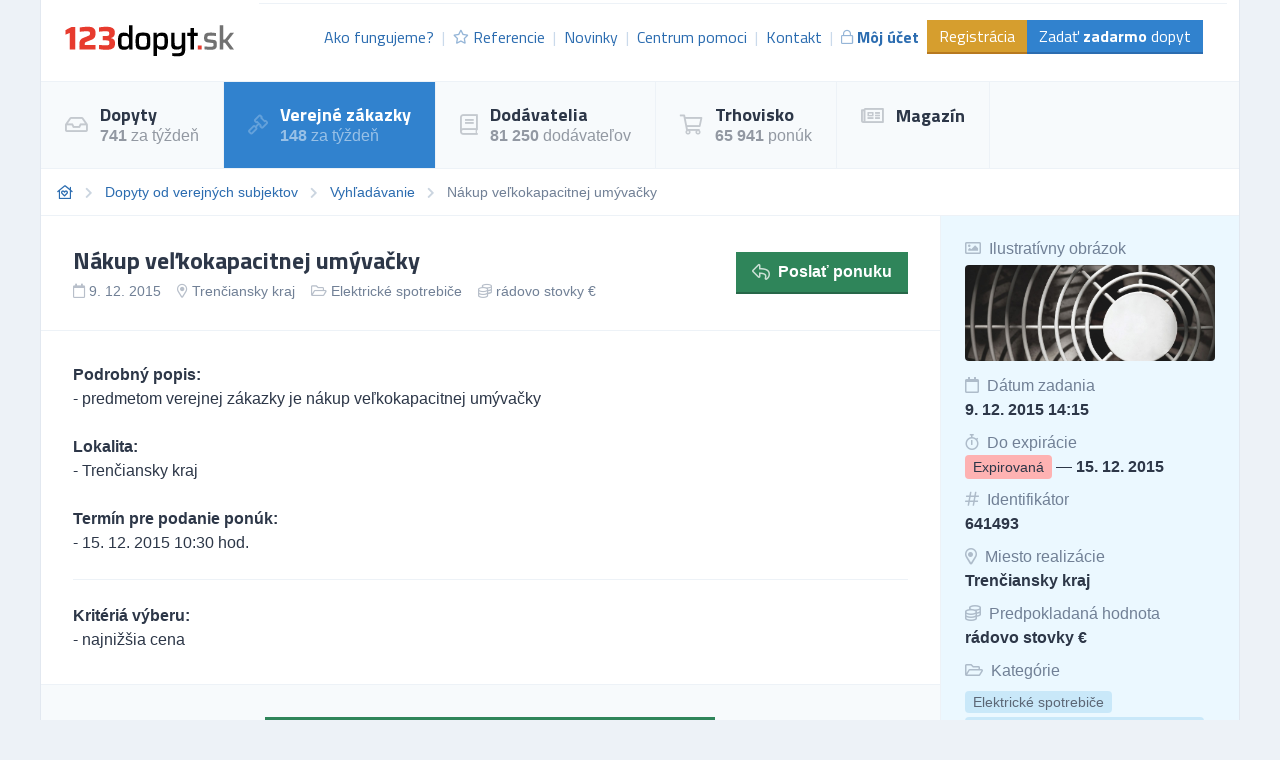

--- FILE ---
content_type: text/html; charset=UTF-8
request_url: https://zakazky.123dopyt.sk/verejne-dopyty/dopyt/641493-nakup-velkokapacitnej-umyvacky
body_size: 11580
content:
<!DOCTYPE html>
<html lang="sk">
<head>
    <meta charset="UTF-8">
    <meta http-equiv="X-UA-Compatible" content="ie=edge">
        <title>Nákup veľkokapacitnej umývačky | 123dopyt.sk</title>
<meta name="description" content="Podrobný popis:
- predmetom verejnej zákazky je nákup veľkokapacitnej umývačky

Lokalita:
- Trenčiansky kraj

Termín pre podanie ponúk...">
<meta charset="utf-8">
<meta name="viewport" content="width=device-width, initial-scale=0.85, maximum-scale=0.85, minimum-scale=0.85">
<meta name="csrf-token" content="CWsDJA5x8JKI1Y03ab1xnMrbWiSd3DXqd3cLWESE">
<meta name="robots" content="index,follow">

    <link rel="preconnect" href="https://www.gstatic.com">
<link rel="dns-prefetch" href="https://www.gstatic.com">

<link rel="preconnect" href="https://fonts.googleapis.com">
<link rel="dns-prefetch" href="https://fonts.googleapis.com">

<link rel="preconnect" href="https://fonts.gstatic.com">
<link rel="dns-prefetch" href="https://fonts.gstatic.com">

<link rel="preconnect" href="https://widgets.getsitecontrol.com">
<link rel="dns-prefetch" href="https://widgets.getsitecontrol.com">

<link rel="preload" href="/fonts/vendor/@fortawesome/fontawesome-pro/webfa-light-300.woff2?095e140e404f4ade8132d4df67b6b74b"
      as="font"
      type="font/woff2" crossorigin="anonymous">
<link rel="preload" href="/fonts/vendor/@fortawesome/fontawesome-pro/webfa-regular-400.woff2?272144c92f337ca162fe46de1bb245af"
      as="font"
      type="font/woff2" crossorigin="anonymous">
<link rel="preload" href="/fonts/vendor/@fortawesome/fontawesome-pro/webfa-solid-900.woff2?4c7a7246c1ebc15cdeb8870b52a35b77"
      as="font"
      type="font/woff2" crossorigin="anonymous">

<link rel="preload"
      href="https://fonts.googleapis.com/css?family=Titillium+Web:400,700&display=swap&subset=latin-ext"
      as="style">

<script src="https://cdn.jsdelivr.net/npm/promise-polyfill@8/dist/polyfill.min.js"></script>
    <style type="text/css">
        [v-cloak] {
            display: none;
        }
        :root{--animate-duration:1s;--animate-delay:1s;--animate-repeat:1}html{line-height:1.15;-webkit-text-size-adjust:100%}body{margin:0}h1{font-size:2em;margin:.67em 0}a{background-color:transparent}strong{font-weight:bolder}small{font-size:80%}img{border-style:none}button,input{font-family:inherit;font-size:100%;line-height:1.15;margin:0}button,input{overflow:visible}button{text-transform:none}[type=submit],button{-webkit-appearance:button}[type=submit]::-moz-focus-inner,button::-moz-focus-inner{border-style:none;padding:0}[type=submit]:-moz-focusring,button:-moz-focusring{outline:1px dotted ButtonText}::-webkit-file-upload-button{-webkit-appearance:button;font:inherit}h1,h5,p{margin:0}button{background-color:transparent;background-image:none}ul{margin:0;padding:0}ul{list-style:none}html{font-family:system-ui,-apple-system,BlinkMacSystemFont,Segoe UI,Roboto,Helvetica Neue,Arial,Noto Sans,sans-serif,Apple Color Emoji,Segoe UI Emoji,Segoe UI Symbol,Noto Color Emoji;line-height:1.5}*,:after,:before{box-sizing:border-box;border:0 solid #e2e8f0}img{border-style:solid}input::-moz-placeholder{color:#a0aec0}input:-ms-input-placeholder{color:#a0aec0}h1,h5{font-size:inherit;font-weight:inherit}a{color:inherit;text-decoration:inherit}button,input{padding:0;line-height:inherit;color:inherit}img{display:block;vertical-align:middle}img{max-width:100%;height:auto}.container{width:100%;margin-right:auto;margin-left:auto}@media (min-width:640px){.container{max-width:640px}}@media (min-width:768px){.container{max-width:768px}}@media (min-width:1024px){.container{max-width:1024px}}@media (min-width:1200px){.container{max-width:1200px}}.bg-white{--bg-opacity:1;background-color:#fff;background-color:rgba(255,255,255,var(--bg-opacity))}.bg-gray-100{--bg-opacity:1;background-color:#f7fafc;background-color:rgba(247,250,252,var(--bg-opacity))}.bg-gray-300{--bg-opacity:1;background-color:#e2e8f0;background-color:rgba(226,232,240,var(--bg-opacity))}.bg-red-300{--bg-opacity:1;background-color:#feb2b2;background-color:rgba(254,178,178,var(--bg-opacity))}.bg-yellow-600{--bg-opacity:1;background-color:#d69e2e;background-color:rgba(214,158,46,var(--bg-opacity))}.bg-green-700{--bg-opacity:1;background-color:#2f855a;background-color:rgba(47,133,90,var(--bg-opacity))}.bg-blue-100{--bg-opacity:1;background-color:#ebf8ff;background-color:rgba(235,248,255,var(--bg-opacity))}.bg-blue-200{--bg-opacity:1;background-color:#bee3f8;background-color:rgba(190,227,248,var(--bg-opacity))}.bg-blue-400{--bg-opacity:1;background-color:#63b3ed;background-color:rgba(99,179,237,var(--bg-opacity))}.bg-blue-600{--bg-opacity:1;background-color:#3182ce;background-color:rgba(49,130,206,var(--bg-opacity))}.bg-center{background-position:50%}.bg-cover{background-size:cover}.border-gray-200{--border-opacity:1;border-color:#edf2f7;border-color:rgba(237,242,247,var(--border-opacity))}.border-gray-300{--border-opacity:1;border-color:#e2e8f0;border-color:rgba(226,232,240,var(--border-opacity))}.border-yellow-700{--border-opacity:1;border-color:#b7791f;border-color:rgba(183,121,31,var(--border-opacity))}.border-green-800{--border-opacity:1;border-color:#276749;border-color:rgba(39,103,73,var(--border-opacity))}.border-blue-500{--border-opacity:1;border-color:#4299e1;border-color:rgba(66,153,225,var(--border-opacity))}.border-blue-700{--border-opacity:1;border-color:#2b6cb0;border-color:rgba(43,108,176,var(--border-opacity))}.rounded{border-radius:.25rem}.border{border-width:1px}.border-b-2{border-bottom-width:2px}.border-t{border-top-width:1px}.border-r{border-right-width:1px}.border-b{border-bottom-width:1px}.border-l{border-left-width:1px}.block{display:block}.inline-block{display:inline-block}.flex{display:flex}.hidden{display:none}.flex-row{flex-direction:row}.flex-col{flex-direction:column}.flex-col-reverse{flex-direction:column-reverse}.flex-wrap{flex-wrap:wrap}.items-center{align-items:center}.self-start{align-self:flex-start}.justify-end{justify-content:flex-end}.justify-center{justify-content:center}.justify-between{justify-content:space-between}.flex-1{flex:1 1 0%}.flex-shrink-0{flex-shrink:0}.font-display{font-family:Titillium Web,sans-serif}.font-body{font-family:Roboto,Helvetica Neue,Arial,Noto Sans,sans-serif,Apple Color Emoji,Segoe UI Emoji,Segoe UI Symbol,Noto Color Emoji}.font-normal{font-weight:400}.font-bold{font-weight:700}.h-24{height:6rem}.h-full{height:100%}.text-sm{font-size:.875rem}.text-base{font-size:1rem}.text-lg{font-size:1.125rem}.text-xl{font-size:1.25rem}.text-2xl{font-size:1.5rem}.leading-5{line-height:1.25rem}.leading-6{line-height:1.5rem}.leading-none{line-height:1}.mx-3{margin-left:.75rem;margin-right:.75rem}.-mx-6{margin-left:-1.5rem;margin-right:-1.5rem}.mt-1{margin-top:.25rem}.mr-1{margin-right:.25rem}.mt-2{margin-top:.5rem}.mr-2{margin-right:.5rem}.ml-2{margin-left:.5rem}.mt-3{margin-top:.75rem}.mr-3{margin-right:.75rem}.mt-4{margin-top:1rem}.mr-4{margin-right:1rem}.mb-4{margin-bottom:1rem}.ml-4{margin-left:1rem}.mt-6{margin-top:1.5rem}.mb-8{margin-bottom:2rem}.mt-12{margin-top:3rem}.opacity-25{opacity:.25}.opacity-50{opacity:.5}.opacity-75{opacity:.75}.outline-none{outline:2px solid transparent;outline-offset:2px}.overflow-hidden{overflow:hidden}.overflow-x-scroll{overflow-x:scroll}.p-1{padding:.25rem}.p-2{padding:.5rem}.p-4{padding:1rem}.p-6{padding:1.5rem}.p-8{padding:2rem}.py-1{padding-top:.25rem;padding-bottom:.25rem}.py-2{padding-top:.5rem;padding-bottom:.5rem}.px-2{padding-left:.5rem;padding-right:.5rem}.py-3{padding-top:.75rem;padding-bottom:.75rem}.px-3{padding-left:.75rem;padding-right:.75rem}.py-4{padding-top:1rem;padding-bottom:1rem}.px-4{padding-left:1rem;padding-right:1rem}.py-6{padding-top:1.5rem;padding-bottom:1.5rem}.px-6{padding-left:1.5rem;padding-right:1.5rem}.py-8{padding-top:2rem;padding-bottom:2rem}.pb-2{padding-bottom:.5rem}.pl-2{padding-left:.5rem}.pt-3{padding-top:.75rem}.pt-4{padding-top:1rem}.pt-6{padding-top:1.5rem}.relative{position:relative}.sticky{position:-webkit-sticky;position:sticky}.top-0{top:0}.shadow-inner{box-shadow:inset 0 2px 4px 0 rgba(0,0,0,.06)}.text-left{text-align:left}.text-center{text-align:center}.text-white{--text-opacity:1;color:#fff;color:rgba(255,255,255,var(--text-opacity))}.text-gray-500{--text-opacity:1;color:#a0aec0;color:rgba(160,174,192,var(--text-opacity))}.text-gray-600{--text-opacity:1;color:#718096;color:rgba(113,128,150,var(--text-opacity))}.text-gray-700{--text-opacity:1;color:#4a5568;color:rgba(74,85,104,var(--text-opacity))}.text-gray-800{--text-opacity:1;color:#2d3748;color:rgba(45,55,72,var(--text-opacity))}.text-blue-700{--text-opacity:1;color:#2b6cb0;color:rgba(43,108,176,var(--text-opacity))}.uppercase{text-transform:uppercase}.underline{text-decoration:underline}.antialiased{-webkit-font-smoothing:antialiased;-moz-osx-font-smoothing:grayscale}.whitespace-no-wrap{white-space:nowrap}.truncate{overflow:hidden;text-overflow:ellipsis;white-space:nowrap}.w-full{width:100%}.z-10{z-index:10}.z-20{z-index:20}body,html{height:100vh}@media (min-width:1024px){.with-divider li:not(:first-child):not(.without-divider):before{content:"|";opacity:.25}}.breadcrumps{font-size:.875rem;--text-opacity:1;color:#718096;color:rgba(113,128,150,var(--text-opacity))}.breadcrumps::-webkit-scrollbar{display:none}.breadcrumps li:not(:last-child):after{font-family:Font Awesome\ 5 Pro;content:"\F054";font-weight:900;--text-opacity:1;color:#cbd5e0;color:rgba(203,213,224,var(--text-opacity));margin-left:.75rem;font-size:.75rem}.breadcrumps li:last-child{padding-right:1rem}.breadcrumps a{--text-opacity:1;color:#2b6cb0;color:rgba(43,108,176,var(--text-opacity))}.bgdrop{z-index:12;opacity:0;display:none;position:fixed;top:0;left:0;bottom:0;right:0;background-color:#000}@media (min-width:768px){.md\:inline-block{display:inline-block}.md\:w-450px{width:450px}}@media (min-width:1024px){.lg\:bg-white{--bg-opacity:1;background-color:#fff;background-color:rgba(255,255,255,var(--bg-opacity))}.lg\:bg-gray-100{--bg-opacity:1;background-color:#f7fafc;background-color:rgba(247,250,252,var(--bg-opacity))}.lg\:border-t-0{border-top-width:0}.lg\:border-b-0{border-bottom-width:0}.lg\:border-r{border-right-width:1px}.lg\:block{display:block}.lg\:flex{display:flex}.lg\:hidden{display:none}.lg\:flex-row{flex-direction:row}.lg\:flex-row-reverse{flex-direction:row-reverse}.lg\:items-center{align-items:center}.lg\:justify-start{justify-content:flex-start}.lg\:justify-end{justify-content:flex-end}.lg\:text-lg{font-size:1.125rem}.lg\:leading-relaxed{line-height:1.625}.lg\:mt-0{margin-top:0}.lg\:px-6{padding-left:1.5rem;padding-right:1.5rem}.lg\:pt-0{padding-top:0}.lg\:text-right{text-align:right}.lg\:w-1\/3{width:33.333333%}.lg\:w-2\/3{width:66.666667%}.lg\:w-1\/4{width:25%}.lg\:w-3\/4{width:75%}.lg\:w-full{width:100%}}@media (min-width:1200px){.xl\:block{display:block}.xl\:inline-block{display:inline-block}.xl\:inline{display:inline}.xl\:leading-none{line-height:1}.xl\:w-auto{width:auto}.xl\:w-1\/2{width:50%}}@font-face{font-family:Font Awesome\ 5 Pro;font-style:normal;font-weight:400;font-display:swap;src:url(/fonts/vendor/@fortawesome/fontawesome-pro/webfa-regular-400.eot?23696b3c53d40823bbf03b6f5929a18d);src:url(/fonts/vendor/@fortawesome/fontawesome-pro/webfa-regular-400.eot?23696b3c53d40823bbf03b6f5929a18d?#iefix) format("embedded-opentype"),url(/fonts/vendor/@fortawesome/fontawesome-pro/webfa-regular-400.woff2?272144c92f337ca162fe46de1bb245af) format("woff2"),url(/fonts/vendor/@fortawesome/fontawesome-pro/webfa-regular-400.woff?9ec7e725b46f10a89a989bcae2a9f73e) format("woff"),url(/fonts/vendor/@fortawesome/fontawesome-pro/webfa-regular-400.ttf?4a0ea645f716eda9c352676fb7f67e3e) format("truetype"),url(/fonts/vendor/@fortawesome/fontawesome-pro/webfa-regular-400.svg?8fbe9d94b2de3833eb21a1dc35cb2100#fontawesome) format("svg")}.far{font-weight:400}@font-face{font-family:Font Awesome\ 5 Pro;font-style:normal;font-weight:900;font-display:swap;src:url(/fonts/vendor/@fortawesome/fontawesome-pro/webfa-solid-900.eot?3e45317a584ebc2785c420a84ac6e131);src:url(/fonts/vendor/@fortawesome/fontawesome-pro/webfa-solid-900.eot?3e45317a584ebc2785c420a84ac6e131?#iefix) format("embedded-opentype"),url(/fonts/vendor/@fortawesome/fontawesome-pro/webfa-solid-900.woff2?4c7a7246c1ebc15cdeb8870b52a35b77) format("woff2"),url(/fonts/vendor/@fortawesome/fontawesome-pro/webfa-solid-900.woff?85615afdcddca76835cefa3fbf709f8b) format("woff"),url(/fonts/vendor/@fortawesome/fontawesome-pro/webfa-solid-900.ttf?65e6c65ab3f6cd21b033dfdab0a5287f) format("truetype"),url(/fonts/vendor/@fortawesome/fontawesome-pro/webfa-solid-900.svg?47d429114924f049be0109a8d8022ae3#fontawesome) format("svg")}.fa,.far{font-family:Font Awesome\ 5 Pro}.fa{font-weight:900}@font-face{font-family:Font Awesome\ 5 Pro;font-style:normal;font-weight:300;font-display:swap;src:url(/fonts/vendor/@fortawesome/fontawesome-pro/webfa-light-300.eot?18c577b1efa1c6bfc1258c0f15eaa0f5);src:url(/fonts/vendor/@fortawesome/fontawesome-pro/webfa-light-300.eot?18c577b1efa1c6bfc1258c0f15eaa0f5?#iefix) format("embedded-opentype"),url(/fonts/vendor/@fortawesome/fontawesome-pro/webfa-light-300.woff2?095e140e404f4ade8132d4df67b6b74b) format("woff2"),url(/fonts/vendor/@fortawesome/fontawesome-pro/webfa-light-300.woff?371c8544f787a02b9bdbcb63d2098edd) format("woff"),url(/fonts/vendor/@fortawesome/fontawesome-pro/webfa-light-300.ttf?2f5e2aa33587ad7d0125ebe302f09d55) format("truetype"),url(/fonts/vendor/@fortawesome/fontawesome-pro/webfa-light-300.svg?30722caf66f68df29811a3d107b95d00#fontawesome) format("svg")}.fal{font-family:Font Awesome\ 5 Pro;font-weight:300}.fa,.fal,.far{-moz-osx-font-smoothing:grayscale;-webkit-font-smoothing:antialiased;display:inline-block;font-style:normal;font-variant:normal;text-rendering:auto;line-height:1}.fa-bars:before{content:"\F0C9"}.fa-book:before{content:"\F02D"}.fa-calendar:before{content:"\F133"}.fa-coins:before{content:"\F51E"}.fa-envelope:before{content:"\F0E0"}.fa-folder-open:before{content:"\F07C"}.fa-gavel:before{content:"\F0E3"}.fa-hashtag:before{content:"\F292"}.fa-home-heart:before{content:"\F4C9"}.fa-image:before{content:"\F03E"}.fa-inbox:before{content:"\F01C"}.fa-link:before{content:"\F0C1"}.fa-lock:before{content:"\F023"}.fa-map-marker-alt:before{content:"\F3C5"}.fa-newspaper:before{content:"\F1EA"}.fa-phone:before{content:"\F095"}.fa-question-circle:before{content:"\F059"}.fa-reply:before{content:"\F3E5"}.fa-shopping-cart:before{content:"\F07A"}.fa-star:before{content:"\F005"}.fa-stopwatch:before{content:"\F2F2"}
    </style>

    <link rel="stylesheet" href="/css/app.css?id=2b06d8f99321dc067571"
          media="print"
          onload="this.media='all'">
    <link rel="stylesheet" href="/css/icons.css?id=7f30efbe7026fceea39d"
          media="print"
          onload="this.media='all'">

    <noscript>
        <link rel="stylesheet" href="/css/app.css?id=2b06d8f99321dc067571">
        <link rel="stylesheet" href="/css/icons.css?id=7f30efbe7026fceea39d">
    </noscript>

    
    
    


    <link rel="apple-touch-icon" sizes="180x180" href="/favicon/sk/apple-touch-icon.png">
<link rel="icon" type="image/png" sizes="32x32" href="/favicon/sk/favicon-32x32.png">
<link rel="icon" type="image/png" sizes="16x16" href="/favicon/sk/favicon-16x16.png">
<link rel="manifest" href="/favicon/sk/site.webmanifest">
<link rel="mask-icon" href="/favicon/sk/safari-pinned-tab.svg" color="#5bbad5">
<meta name="msapplication-TileColor" content="#2b5797">
<meta name="theme-color" content="#ffffff">
    <!-- Google Tag Manager -->
<script>(function (w, d, s, l, i) {
        w[l] = w[l] || [];
        w[l].push({
            'gtm.start':
                new Date().getTime(), event: 'gtm.js'
        });
        var f = d.getElementsByTagName(s)[0],
            j = d.createElement(s), dl = l != 'dataLayer' ? '&l=' + l : '';
        j.async = true;
        j.src =
            'https://www.googletagmanager.com/gtm.js?id=' + i + dl;
        f.parentNode.insertBefore(j, f);
    })(window, document, 'script', 'dataLayer', 'GTM-TDTHVB');</script>
<!-- End Google Tag Manager -->

<!-- Google Optimize -->
<script src="https://www.googleoptimize.com/optimize.js?id=OPT-ML83LVS"></script>
<!-- End Google Optimize -->

<!-- 5DM -->
<script type="text/javascript" src="https://postback.affiliateport.eu/track.js"></script>
<script type="text/javascript">_AP_tracker.init();</script>
<!-- End 5DM -->
    

    <link
        href="https://fonts.googleapis.com/css?family=Titillium+Web:400,700&display=swap&subset=latin-ext"
        rel="stylesheet">


    <meta name="csrf-token" content="CWsDJA5x8JKI1Y03ab1xnMrbWiSd3DXqd3cLWESE">
    <meta name="csrf-param" content="_token">
    </head>
<body class="antialiased leading-none font-body text-gray-800" style="background-color: #EDF2F7;">
<!-- Google Tag Manager (noscript) -->
<noscript>
    <iframe
        src="https://www.googletagmanager.com/ns.html?id=GTM-TDTHVB"
        height="0" width="0" style="display:none;visibility:hidden"></iframe>
</noscript>
<!-- End Google Tag Manager (noscript) -->

<div id="app">
            <div class="container border-l border-r border-gray-300">
        <div v-cloak>
            <modals-login>
    <div class="flex flex-wrap">
        <div class="lg:w-1/2 w-full">
            <div class="p-10">
                <h3 class="font-display font-bold text-lg">Prihlásenie</h3>

    <div class="mt-4">
        <a class="border border-google flex overflow-hidden hover:shadow-lg mt-2 cursor-pointer"
           href="https://www.123dopyt.sk/auth/redirect/google"
        >
            <div class="bg-white w-10 flex items-center justify-center">
                <svg class="w-1/3" viewBox="0 0 512 512">
                    <path clip-rule="evenodd"
                          d="M109.876 256c0-16.628 2.76-32.572 7.692-47.524l-86.28-65.884C14.472 176.732 5 215.204 5 256c0 40.764 9.464 79.208 26.252 113.328l86.232-66.012c-4.884-14.884-7.608-30.768-7.608-47.316z"
                          fill="#FBBC05" fill-rule="evenodd" xmlns="http://www.w3.org/2000/svg"></path>
                    <path clip-rule="evenodd"
                          d="M261.364 104.728c36.124 0 68.752 12.8 94.388 33.744L430.328 64C384.884 24.436 326.62 0 261.364 0 160.052 0 72.98 57.936 31.288 142.592l86.276 65.884c19.88-60.344 76.548-103.748 143.8-103.748z"
                          fill="#EA4335" fill-rule="evenodd" xmlns="http://www.w3.org/2000/svg"></path>

                    <path clip-rule="evenodd"
                          d="M261.364 407.272c-67.248 0-123.916-43.404-143.796-103.748l-86.28 65.872C72.98 454.064 160.052 512 261.364 512c62.528 0 122.228-22.204 167.032-63.804L346.5 384.884c-23.108 14.556-52.208 22.388-85.136 22.388z"
                          fill="#34A853" fill-rule="evenodd" xmlns="http://www.w3.org/2000/svg"></path>
                    <path clip-rule="evenodd"
                          d="M506.072 256c0-15.128-2.332-31.42-5.828-46.544h-238.88v98.908h137.504c-6.876 33.724-25.588 59.648-52.368 76.52l81.896 63.312c47.064-43.68 77.676-108.752 77.676-192.196z"
                          fill="#4285F4" fill-rule="evenodd" xmlns="http://www.w3.org/2000/svg"></path>
                </svg>
            </div>
            <div class="bg-google text-white p-3 flex-1">
                Prihlásiť cez Google            </div>
        </a>
    </div>
    <div class="h-line-with-words my-8">alebo</div>

<form action="https://www.123dopyt.sk/prihlasenie" method="POST">
    <input type="hidden" name="_token" value="CWsDJA5x8JKI1Y03ab1xnMrbWiSd3DXqd3cLWESE">        <div class="mt-4">
            <label for="login"
               class="block leading-5 text-sm font-medium text-gray-700 flex items-center mb-1">
            E-mail alebo IČO
                                </label>
        <label for="login"
           data-input
           class="block border shadow-sm bg-white cursor-text border-gray-300 focus-within:border-blue-300 flex items-start">
                <input type="text"
                autofocus
               onfocus="this.setSelectionRange(this.value.length,this.value.length);"                name="login"
               id="login"
                              class="py-2 px-3  w-full bg-transparent outline-none cursor-text "
               value=""
               placeholder="">
    </label>

    
</div>
    <div class="mt-4">
            <label for="password"
               class="block leading-5 text-sm font-medium text-gray-700 flex items-center mb-1">
            Heslo
                                </label>
        <label for="password"
           data-input
           class="block border shadow-sm bg-white cursor-text border-gray-300 focus-within:border-blue-300 flex items-start">
                <input type="password"
                              name="password"
               id="password"
                              class="py-2 px-3  w-full bg-transparent outline-none cursor-text "
               value=""
               placeholder="">
    </label>

    
</div>
    <div class="mt-6 pt-6 border-t border-gray-200">
        <div class="flex items-center justify-between">
            <a class="text-gray-600 w-3/5 text-sm underline hover:no-underline" href="https://www.123dopyt.sk/zabudnute-heslo">
                Zabudli ste heslo?            </a>
            <form-blocking-button
                namespace="login"
                blocking-text="Prihlásiť"
                class="border-b-2 border-blue-700 flex-shrink-0 p-3 pb-2 font-bold block flex items-center h-full bg-blue-600 text-white hover:bg-blue-700"
                type="submit">
                Prihlásiť            </form-blocking-button>
        </div>
    </div>
</form>
            </div>
        </div>
        <div class="w-1/2 hidden lg:block border-l border-gray-200 bg-blue-100">
            <div class="p-10 opacity-75">
                <h3 class="font-display font-semibold text-lg leading-snug">
                    Chcete nových zákazníkov?                    <br/>
                    <strong>Zaregistrujte sa!</strong>
                </h3>

                <ul class="mt-6 leading-tight">
                    <li class="flex items-start">
                        <i class="text-green-600 mr-2 far fa-check-circle relative" style="top: 3px;"></i>
                        Dopyty a zákazky zo všetkých kategórii podnikania.                    </li>
                    <li class="flex items-start mt-2">
                        <i class="text-green-600 mr-2 far fa-check-circle relative" style="top: 3px;"></i>
                        Každý deň na váš e-mail.                    </li>
                    <li class="flex items-start mt-2">
                        <i class="text-green-600 mr-2 far fa-check-circle relative" style="top: 3px;"></i>
                        6 z 10 dodávateľov získáva zákazky.                    </li>
                </ul>

                <div class="mt-8">
                    <a class="border-b-2 inline-block border-blue-300 bg-blue-200 p-3 pb-2 text-gray-700 hover:bg-blue-300"
                       href="https://www.123dopyt.sk/registracia"
                       data-turbolinks="false"
                    >
                        Chcem sa zaregistrovať                    </a>
                </div>
            </div>
        </div>
    </div>
</modals-login>
        </div>

        <header x-data="{menu: false}">
    <div class="z-20 relative">
        <div
            class="bg-white flex lg:flex-row flex-col justify-between lg:items-center border-b border-gray-200 font-display">

            <div class="flex items-center justify-between p-6">
                <a href="https://www.123dopyt.sk" content="Ísť na úvodnú stránku 🏠"
                   v-tippy="{placement: 'right', delay: [500, 0]}">
                    <img loading="lazy" width="300" height="49" src="/images/logo_sk.svg" alt=""
                         style="width: 170px;">
                </a>

                <a x-on:click.prevent="menu = !menu" href="#"
                   class="block lg:hidden text-xl p-2 border-gray-200 border hover:bg-gray-100 text-gray-700">
                    <i class="fa fa-bars"></i>
                </a>
            </div>

            <ul x-cloak x-bind:class="{'hidden': !menu}"
                class="bg-gray-100 lg:block lg:bg-white flex-row text-base text-blue-700 w-full flex-1 justify-end mr-3 with-divider lg:flex border-gray-200 border-t p-6 pt-4">

                
                    <li class="flex items-center truncate">
                        <a href="https://www.123dopyt.sk/ako-fungujeme" class="flex items-center p-2 hover:bg-gray-200">
                            Ako fungujeme?                        </a>
                    </li>
                    <li class="flex items-center truncate">
                        <a href="https://www.123dopyt.sk/referencie" class="flex items-center p-2 hover:bg-gray-200">
                            <i class="mr-1 text-sm far fa-star opacity-50"></i>
                            Referencie                        </a>
                    </li>
                    <li class="flex items-center truncate">
                        <a href="https://www.123dopyt.sk/novinky" class="flex items-center p-2 hover:bg-gray-200">
                            Novinky                        </a>
                    </li>
                    <li class="flex items-center truncate">
                        <a href="https://www.123dopyt.sk/centrum-pomoci"
                           class="flex items-center p-2 hover:bg-gray-200">
                            Centrum pomoci                        </a>
                    </li>
                    <li class="flex items-center truncate">
                        <a href="https://www.123dopyt.sk/kontakt" class="flex items-center p-2 hover:bg-gray-200">
                            Kontakt                        </a>
                    </li>
                                            <li class="flex items-center truncate">
                            <a @click.prevent="showLogin" href="https://www.123dopyt.sk/prihlasenie"
                               class="flex items-center p-2 hover:bg-gray-200 font-bold">
                                <i class="mr-1 text-sm far fa-lock opacity-50"></i>
                                Môj účet                            </a>
                        </li>
                    

                                            <li class="without-divider flex items-center mt-2 lg:mt-0 truncate">
                            <a href="https://www.123dopyt.sk/registracia"
                               class="py-2 px-3 bg-yellow-600 text-white hover:bg-yellow-700 border-b-2 border-yellow-700">
                                Registrácia                            </a>
                        </li>
                                        <li class="without-divider flex items-center mt-2 lg:mt-0 truncate">
                        <a href="https://www.123dopyt.sk/zadat-dopyt"
                           class="py-2 px-3 bg-blue-600 text-white hover:bg-blue-700 border-b-2 border-blue-700">
                            Zadať <strong>zadarmo</strong> dopyt                        </a>
                    </li>
                            </ul>
        </div>
                     <div class="border-b border-gray-200 lg:bg-gray-100 bg-white navigation lg:block"
     x-cloak x-bind:class="{'hidden': !menu}">
    <ul class="flex lg:flex-row flex-col w-full">
                                    <li class="lg:border-r lg:border-b-0 border-b border-gray-200 hover:bg-blue-100">
                    <a href="https://dopyty.123dopyt.sk" class="flex items-center p-6">
                                                    <i class="far fa-inbox text-xl mr-3 opacity-25"></i>
                                                <div class="font-bold font-display text-lg">
                            Dopyty
                                                            <small class="mt-1 text-sm font-body font-normal opacity-50 text-base block">
                                    <strong>741</strong> za týždeň
                                </small>
                            
                                                    </div>
                    </a>
                </li>
                                                <li class="lg:border-r lg:border-b-0 border-b border-gray-200 text-white bg-blue-600">
                    <a href="https://zakazky.123dopyt.sk" class="flex items-center p-6">
                                                    <i class="far fa-gavel text-xl mr-3 opacity-25"></i>
                                                <div class="font-bold font-display text-lg">
                            Verejné zákazky
                                                            <small class="mt-1 text-sm font-body font-normal opacity-50 text-base block">
                                    <strong>148</strong> za týždeň
                                </small>
                            
                                                    </div>
                    </a>
                </li>
                                                <li class="lg:border-r lg:border-b-0 border-b border-gray-200 hover:bg-blue-100">
                    <a href="https://dodavatelia.123dopyt.sk" class="flex items-center p-6">
                                                    <i class="far fa-book text-xl mr-3 opacity-25"></i>
                                                <div class="font-bold font-display text-lg">
                            Dodávatelia
                                                            <small class="mt-1 text-sm font-body font-normal opacity-50 text-base block">
                                    <strong>81 250</strong> dodávateľov
                                </small>
                            
                                                    </div>
                    </a>
                </li>
                                                <li class="lg:border-r lg:border-b-0 border-b border-gray-200 hover:bg-blue-100">
                    <a href="https://trhovisko.123dopyt.sk" class="flex items-center p-6">
                                                    <i class="far fa-shopping-cart text-xl mr-3 opacity-25"></i>
                                                <div class="font-bold font-display text-lg">
                            Trhovisko
                                                            <small class="mt-1 text-sm font-body font-normal opacity-50 text-base block">
                                    <strong>65 941</strong> ponúk
                                </small>
                            
                                                    </div>
                    </a>
                </li>
                                                <li class="lg:border-r lg:border-b-0 border-b border-gray-200 hover:bg-blue-100">
                    <a href="https://magazin.123dopyt.sk" class="flex items-center p-6">
                                                    <i class="far fa-newspaper text-xl mr-3 opacity-25"></i>
                                                <div class="font-bold font-display text-lg">
                            Magazín
                            
                                                    </div>
                    </a>
                </li>
                        </ul>
</div>
 
            </div>
    <div x-bind:class="{'bgdrop-visible': menu}" class="bgdrop" x-on:click="menu = false"></div>
</header>


        
    
    <ul class="border-b border-gray-200 bg-white flex breadcrumps p-4 overflow-x-scroll">
                                    <li class="mr-3 whitespace-no-wrap"><a href="/"><i class="far fa-home-heart"></i></a></li>
                                                <li class="mr-3 whitespace-no-wrap"><a href="https://zakazky.123dopyt.sk">Dopyty od verejných subjektov</a></li>
                                                <li class="mr-3 whitespace-no-wrap"><a href="https://zakazky.123dopyt.sk/verejne-dopyty/vyhladavanie">Vyhľadávanie</a></li>
                                                <li class="mr-3 whitespace-no-wrap">Nákup veľkokapacitnej umývačky</li>
                        </ul>


    
    
    
    <div class="bg-white border-b border-gray-200 flex lg:flex-row-reverse flex-col-reverse flex-wrap">
        <div class="lg:w-1/4 w-full border-l border-gray-200 bg-blue-100 py-4">
                            <div class="px-6 py-2">
                    <div class="text-gray-600">
                        <i class="far fa-image mr-1 opacity-50"></i>
                        Ilustratívny obrázok
                    </div>
                                            <div
                            class="mt-2 font-bold w-full h-24 overflow-hidden rounded shadow-inner bg-cover bg-center text-center"
                            style="background-image: url(https://media.b2m.cz/business-aggregator/images/5d724e94b5c57/fullhd_ac4a7b3f-d583-442f-b066-1f4ad5c545f9.jpeg)"></div>
                                    </div>
            
            <div class="px-6 py-2">
                <div class="text-gray-600"><i class="far fa-calendar mr-1 opacity-50"></i> Dátum zadania
                </div>
                <div class="mt-2 font-bold">9. 12. 2015 14:15</div>
            </div>

            
            <div class="px-6 py-2">
                <div class="text-gray-600"><i class="far fa-stopwatch mr-1 opacity-50"></i> Do expirácie
                </div>
                <div class="mt-2">
                    <span class="bg-red-300 rounded py-1 px-2 text-sm">Expirovaná</span> &mdash; <span class="font-bold">15. 12. 2015</span>
                </div>
            </div>

            <div class="px-6 py-2">
                <div class="text-gray-600"><i class="far fa-hashtag mr-1 opacity-50"></i> Identifikátor
                </div>
                <div class="mt-2 font-bold">641493</div>
            </div>


                            <div class="px-6 py-2">
                    <div class="text-gray-600">
                        <i class="far fa-map-marker-alt mr-1 opacity-50"></i> Miesto realizácie
                    </div>
                    <div class="mt-2 font-bold">
                        <a href="https://zakazky.123dopyt.sk/verejne-dopyty/trenciansky-kraj" class="hover:underline">
                            Trenčiansky kraj
                        </a>
                    </div>
                </div>
            
            <div class="px-6 py-2">
                <div class="text-gray-600">
                    <i class="far fa-coins mr-1 opacity-50"></i> Predpokladaná hodnota</div>
                <div class="mt-2 font-bold">rádovo stovky €</div>
            </div>


            <div class="px-6 py-2">
                <div class="text-gray-600"><i class="far fa-folder-open mr-1 opacity-50"></i> Kategórie
                </div>
                <div class="mt-2">
                                            <a href="https://zakazky.123dopyt.sk/verejne-dopyty/elektricke-spotrebice"
                           class="opacity-75 text-sm mt-1 py-1 px-2 inline-block rounded bg-blue-200 hover:bg-blue-300">
                            Elektrické spotrebiče
                        </a>
                                            <a href="https://zakazky.123dopyt.sk/verejne-dopyty/domace-spotrebice-biela-technika"
                           class="opacity-75 text-sm mt-1 py-1 px-2 inline-block rounded bg-blue-200 hover:bg-blue-300">
                            Domáce spotrebiče - biela technika
                        </a>
                                            <a href="https://zakazky.123dopyt.sk/verejne-dopyty/elektricke-spotrebice-kuchynske"
                           class="opacity-75 text-sm mt-1 py-1 px-2 inline-block rounded bg-blue-200 hover:bg-blue-300">
                            Elektrické spotrebiče - kuchynské
                        </a>
                                    </div>
            </div>
        </div>

        <div class="lg:w-3/4 w-full">
            <div class="border-b border-gray-200 p-8 flex items-center sticky z-10 top-0 bg-white">
                <div class="flex-1">
                    <h1 class="text-2xl self-start font-display font-bold">Nákup veľkokapacitnej umývačky</h1>
                    <ul class="items-center mt-3 text-sm text-gray-600 lg:flex hidden">
                        <li class="mr-4">
                            <i class="far opacity-50 fa-calendar"></i> 9. 12. 2015
                        </li>
                                                    <li class="mr-4">
                                <i class="far opacity-50 fa-map-marker-alt"></i>
                                <a href="https://zakazky.123dopyt.sk/verejne-dopyty/trenciansky-kraj"
                                   class="hover:underline">
                                    Trenčiansky kraj
                                </a>
                            </li>
                                                                            <li class="mr-4">
                                <i class="far opacity-50 fa-folder-open"></i>
                                <a href="https://zakazky.123dopyt.sk/verejne-dopyty/elektricke-spotrebice"
                                   class="hover:underline">
                                    Elektrické spotrebiče
                                </a>
                            </li>
                                                                            <li class="mr-4">
                                <i class="far opacity-50 fa-coins"></i> rádovo stovky €
                            </li>
                                            </ul>
                </div>
                                    <div class="ml-4 flex-shrink-0">
                        <a href="#" @click.prevent="$modal.show('lead-form')"
                           class="border-b-2 border-green-800 outline-none text-center font-bold h-full flex items-center px-4 py-3 bg-green-700 text-white hover:bg-green-800">
                            <i class="far fa-reply mr-2 opacity-75"></i>
                            Poslať ponuku                        </a>
                    </div>
                            </div>

            <div class="p-8 leading-6 border-b border-gray-200">
                <strong>Podrobný popis:<br />
</strong>- predmetom verejnej zákazky je nákup veľkokapacitnej umývačky<br />
<br />
<strong>Lokalita:<br />
</strong>- Trenčiansky kraj<br />
<br />
<strong>Termín pre podanie ponúk:<br />
</strong>- 15. 12. 2015 10:30 hod.

                
                                    <div class="border-t border-gray-200 mt-6 pt-6">
                        <strong>Kritériá výberu:</strong><br>
                        - najnižšia cena
                    </div>
                            </div>

                            <div class="p-8 text-center bg-gray-100">
                    <a href="#" @click.prevent="$modal.show('lead-form')"
                       class="w-full md:w-450px uppercase border-b-2 border-green-800 mb-4 inline-block outline-none text-center font-bold pt-3 pb-2 bg-green-700 text-white hover:bg-green-800">
                        Získať kontakt                    </a>

                                            <small class="block mt-4 text-gray-600">
                            Pokiaľ ste registrovaný dodavatel, <a @click.prevent="showLogin" href="" class="underline hover:no-underline">prihláste sa</a>.                        </small>
                                    </div>
                    </div>
        <modals-form name="lead-form" width="700px" type="tender_detail">
            <form method="post" action="https://zakazky.123dopyt.sk/lead-form">
                <input type="hidden" name="form"
                       value="App\Http\LeadForms\PsInquiryDetailLeadForm">

                <h2 class="font-display font-bold text-lg p-6">
                    Máme pripravené dopyty od verejných subjektov z Vašeho odboru                </h2>

                <div class="border-t border-gray-200 p-6">
                    <div
                        class="p-4 border text-sm border-yellow-300 bg-yellow-200 mb-6 text-yellow-900">
                        <p class="leading-snug">
                            Zanechajte nám na vás kontakt a my sa vám ozveme späť ohľadom prístupu k tomuto dopytu.                        </p>
                    </div>
                    <input type="hidden" name="_token" value="CWsDJA5x8JKI1Y03ab1xnMrbWiSd3DXqd3cLWESE">                    <div class="mt-4">
            <label for="contact_person"
               class="block leading-5 text-sm font-medium text-gray-700 flex items-center mb-1">
            Meno
                            <span class="ml-1 text-red-600 inline-block text-sm">*</span>
                                </label>
        <label for="contact_person"
           data-input
           class="block border shadow-sm bg-white cursor-text border-gray-300 focus-within:border-blue-300 flex items-start">
                <input type="text"
                              name="contact_person"
               id="contact_person"
                              class="py-2 px-3  w-full bg-transparent outline-none cursor-text "
               value=""
               placeholder="">
    </label>

    
</div>
                    <div class="mt-4">
            <label for="phone_number"
               class="block leading-5 text-sm font-medium text-gray-700 flex items-center mb-1">
            Telefón
                            <span class="ml-1 text-red-600 inline-block text-sm">*</span>
                                        <div class="ml-auto">
                    <i class="far fa-question-circle cursor-pointer text-gray-500"
                       content='Dobrovoľne poskytnutý kontaktný údaj. Zákazník má právo vzniesť námietku proti jeho marketingovému využívaniu <a class="text-blue-600 hover:underline" href="mailto:info@123dopyt.sk">tu</a>.'
                       v-tippy="{placement: 'left', 'interactive': true, delay: [0, 500]}"
                    ></i>
                </div>
                    </label>
        <label for="phone_number"
           data-input
           class="block border shadow-sm bg-white cursor-text border-gray-300 focus-within:border-blue-300 flex items-start">
                <input type="text"
                              name="phone_number"
               id="phone_number"
                              class="py-2 px-3  w-full bg-transparent outline-none cursor-text "
               value=""
               placeholder="">
    </label>

    
</div>
                    <input type="hidden" name="inquiry_id" value="641493">
                    <input type="hidden" name="type" value="psinquiry">
                </div>

                <div class="border-t border-gray-200 p-6">
                    <div class="flex items-center justify-between">

                        <p class="text-green-700 font-bold text-sm flex items-center animate__fadeInRight animate__animated">
                            Odpovieme vám čo najskôr!                        </p>

                        <form-blocking-button
                            v-captcha-button
                            namespace="lead-form"
                            blocking-text="Posielam ..."
                            class="border-b-2 border-blue-700 flex-shrink-0 p-3 pb-2 font-bold block flex items-center h-full bg-blue-600 text-white hover:bg-blue-700"
                            type="submit">
                            Odoslať                        </form-blocking-button>
                    </div>
                </div>
            </form>
        </modals-form>
    </div>

    
        <div class="bg-blue-400 p-6">
        <div class="flex flex-row items-center text-white justify-between">
            <div class="flex flex-wrap w-full lg:w-1/3 xl:w-1/2 items-center font-bold justify-center lg:justify-start lg:leading-relaxed xl:leading-none">
                <img loading="lazy" width="300" height="68" src="/images/logo-white_sk.svg"
                     class="xl:block hidden" alt=""
                     style="width: 130px; top: 3px;">
                <span class="mx-3 opacity-25 hidden xl:inline-block">|</span>
                <div class="lg:text-lg text-base font-display lg:w-full xl:w-auto">
                    <span class="hidden md:inline-block">
                        <i class="mr-1 far fa-phone opacity-50"></i>
                    </span>
                    <a href="tel:00421322633101" class="hover:underline">
                        +421 322 633 101                    </a>
                </div>
                <span class="mx-3 opacity-25 lg:hidden xl:inline">|</span>
                <div class="lg:text-lg text-base font-display lg:w-full xl:w-auto">
                <span class="hidden md:inline-block">
                    <i class="mr-1 far fa-envelope opacity-50"></i>
                </span>
                    <a href="mailto:info@123dopyt.sk" class="hover:underline">
                        info@123dopyt.sk                    </a>
                </div>
            </div>

            <form action="https://www.123dopyt.sk/lead-form" method="post"
                  class="w-full lg:w-2/3 xl:w-1/2 lg:flex hidden items-center justify-center lg:justify-end">
                <input type="hidden" name="form" value="App\Http\LeadForms\ContactStripLeadForm">
                <input type="hidden" name="_token" value="CWsDJA5x8JKI1Y03ab1xnMrbWiSd3DXqd3cLWESE">                <p>Chcete nové obchodné príležitosti?</p>
                <label class="border border-blue-500 ml-2 p-1 pl-2 bg-white flex items-center">
                    <i class="far fa-phone text-gray-500 mr-1"></i>
                    <input type="text" name="phone_number" class="text-gray-800 outline-none"
                           placeholder="Vaše telefónne číslo">
                    <button
                        type="submit"
                        class="bg-blue-600 text-white p-2 text-sm font-bold hover:bg-blue-700 outline-none border-b-2 border-blue-700"
                        v-captcha-button
                    >
                        Zavolajte mi                    </button>
                </label>
                <div class="ml-2">
                    <i class="far fa-question-circle cursor-pointer text-white opacity-50"
                       content='Dobrovoľne poskytnutý kontaktný údaj. Zákazník má právo vzniesť námietku proti jeho marketingovému využívaniu <a class="text-blue-600 hover:underline" href="mailto:info@123dopyt.sk">tu</a>.'
                       v-tippy="{placement: 'left', 'interactive': true, delay: [0, 500]}"
                    ></i>
                </div>
            </form>
        </div>
    </div>

            <div class="p-6 text-gray-700 bg-white">
    <div class="flex flex-wrap -mx-6 py-6 leading-5">
        <div
            class="lg:w-1/3 w-full px-6 lg:border-r border-gray-200">
            <h5 class="font-display text-lg font-bold">Čo je 123dopyt.sk</h5>

            <p class="mt-6">
                123dopyt.sk je najväčší dopytový systém v Slovenskej republike, ktorý využíva 81 250 dodávateľov zo všetkých kategórii  podnikania. Mesačne spracujeme cez 3 tis. dopytov vo finančnom objeme viac ako 75 mil. €.            </p>
        </div>
        <div
            class="lg:w-1/3 px-6 mt-6 lg:mt-0 lg:pt-0 pt-6 lg:border-t-0 border-t w-full lg:border-r border-gray-200">
            <h5 class="font-display text-lg font-bold">Dopytujúci</h5>

            <ul class="mt-6">
                <li><a class="underline hover:no-underline" href="https://www.123dopyt.sk/zadat-dopyt"><i
                            class="fal fa-link text-sm mr-2 opacity-50"></i>Zadať dopyt</a></li>
                <li><a class="underline hover:no-underline" href="https://dopyty.123dopyt.sk/vyhladavanie"><i
                            class="fal fa-link text-sm mr-2 opacity-50"></i>Vyhľadať v dopytoch</a></li>
                <li>
                    <a class="underline hover:no-underline" href="https://www.123dopyt.sk/ako-fungujeme/dopytujuci/informacie"><i
                            class="fal fa-link text-sm mr-2 opacity-50"></i>Informácie pre dopytujúcich                    </a></li>
                <li>
                    <a class="underline hover:no-underline" href="https://dodavatelia.123dopyt.sk"><i
                            class="fal fa-link text-sm mr-2 opacity-50"></i>Katalóg dodávateľov                    </a></li>
                <li>
                    <a class="underline hover:no-underline" href="https://www.123dopyt.sk/casto-kladene-otazky"><i
                            class="fal fa-link text-sm mr-2 opacity-50"></i>Často kladené otázky                    </a></li>
                <li>
                    <a class="underline hover:no-underline" href="https://www.123dopyt.sk/obchodne-podmienky-dopytujuci"><i
                            class="fal fa-link text-sm mr-2 opacity-50"></i>Obchodné podmienky                    </a></li>
            </ul>
        </div>
        <div
            class="lg:w-1/3 px-6 mt-6 lg:mt-0 pt-6 lg:pt-0 lg:px-6 lg:border-t-0 border-t w-full">
            <h5 class="font-display text-lg font-bold">Dodávateľ</h5>

            <ul class="mt-6">
                <li>
                    <a class="underline hover:no-underline" href="https://www.123dopyt.sk/registracia"><i
                            class="fal fa-link text-sm mr-2 opacity-50"></i>Registrácia dodávateľa                    </a></li>
                <li>
                    <a class="underline hover:no-underline" href="https://www.123dopyt.sk/ako-fungujeme/dodavatel/informacie"><i
                            class="fal fa-link text-sm mr-2 opacity-50"></i>Informácie pre dodávateľov                    </a></li>
                <li>
                    <a class="underline hover:no-underline" href="https://dopyty.123dopyt.sk"><i
                            class="fal fa-link text-sm mr-2 opacity-50"></i>Databáza dopytov                    </a></li>
                <li>
                    <a class="underline hover:no-underline" href="https://www.123dopyt.sk/casto-kladene-otazky"><i
                            class="fal fa-link text-sm mr-2 opacity-50"></i>Často kladené otázky                    </a></li>
                <li>
                    <a class="underline hover:no-underline" href="https://www.123dopyt.sk/obchodne-podmienky-dodavatel"><i
                            class="fal fa-link text-sm mr-2 opacity-50"></i>Obchodné podmienky                    </a></li>
                <li>
                    <a class="underline hover:no-underline" href="https://www.123dopyt.sk/kalkulator-dopytov">
                        <i class="fal fa-link text-sm mr-2 opacity-50"></i>Kalkulátor dopytov                    </a></li>
            </ul>
        </div>
    </div>

            <div class="border-t border-gray-200 mt-6 py-8 text-center text-gray-600 text-sm flex flex-col items-center">
            <h5 class="text-lg font-display font-bold">Používajú nás úspešné firmy</h5>

            <picture class="mt-12 lg:w-2/3 w-full opacity-75">
                <source srcset="https://zakazky.123dopyt.sk/images/pouzivaji_sk.webp" width="990" height="100" type="image/webp">
                <source srcset="https://zakazky.123dopyt.sk/images/pouzivaji_sk.png" width="990" height="100" type="image/png">
                <img loading="lazy" width="990" height="100" src="https://zakazky.123dopyt.sk/images/pouzivaji_sk.png"
                     alt="Logá našich partnerov">
            </picture>
        </div>
    </div>
<div class="bg-gray-300 p-6 text-left lg:text-right text-sm text-gray-600 mb-8 leading-5">
    <p>
        Táto stránka v rámci poskytovania služieb <a class="underline hover:no-underline" href="https://www.123dopyt.sk/cookies">využíva cookies</a>.        Nastavenie používania a dostupnosti cookies môžete upraviť v nastaveniach prehliadača.    </p>
    <p class="lg:mt-0 mt-2">
        Chránime vaše osobné údaje v súlade s nariadením Európskej únie o GDPR. Detaily <a class="underline hover:no-underline" href="https://www.123dopyt.sk/ochrana-osobnych-udajov">tu</a>.    </p>
    <p class="lg:mt-0 mt-2">
        &copy;
        2006&#8212;2026 B2M.CZ s.r.o. rada <a href="https://www.b2m.cz/pomahame" class="underline hover:no-underline" target="_blank">poskytuje pomoc</a> potrebným ♥️. Všetky práva vyhradené.    </p>
</div>
    </div>
</div>


<script>
    window._lang = 'sk';
    window.captchaSiteKey = '6LdRO7oZAAAAAMSJMv9puiaIG3_bFXAsUg9lICJu';
</script>

<script src="https://cdn.jsdelivr.net/gh/alpinejs/alpine@v2.7.0/dist/alpine.min.js" defer async></script>
<script src="/js/manifest.js?id=7f7facd6b7c3c07c640a" defer></script>
<script src="/js/vendor.js?id=81e49639eb598e8636ad" defer></script>
<script src="/js/app.js?id=6a6fdbc7f8dafbd544c9" defer></script>

<!-- GSC -->
    <script type="text/javascript" async src="//l.getsitecontrol.com/xwkm3xq4.js"></script>

<script>
    window.gsc = window.gsc || function () {
        (gsc.q = gsc.q || []).push(arguments)
    };
    gsc('params', {
        is_logged_in: 0
    })
</script>
<!-- End GSC -->
</body>
</html>
